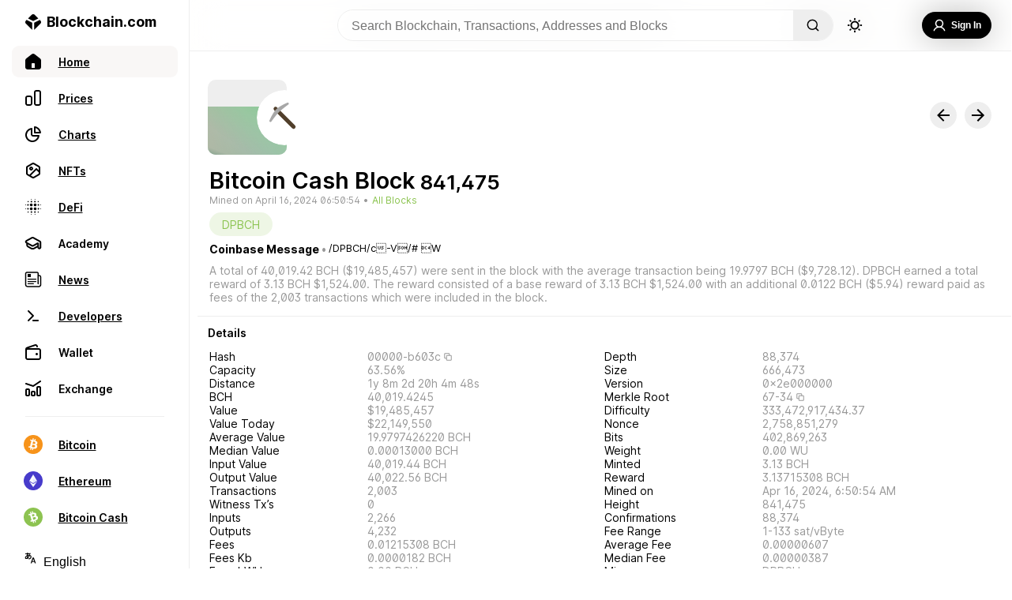

--- FILE ---
content_type: image/svg+xml
request_url: https://www.blockchain.com/explorer/_next/static/media/Generic.45643b1c.svg
body_size: -2143
content:
<svg width="50" height="50" viewBox="0 0 50 50" fill="none" xmlns="http://www.w3.org/2000/svg">
<ellipse cx="25" cy="25" rx="25" ry="25" transform="rotate(-90 25 25)" fill="white"/>
<rect x="14.4487" y="16.9673" width="3.56176" height="26.7132" rx="1.78088" transform="rotate(-45 14.4487 16.9673)" fill="#513F2B"/>
<path d="M27.6684 11.4846C28.0205 11.336 28.4213 11.4214 28.6915 11.6916V11.6916C29.1153 12.1154 29.055 12.8195 28.5676 13.1682C26.7259 14.4854 22.5968 17.5258 20.0612 20.0615C17.5256 22.5971 14.4852 26.7262 13.1679 28.5678C12.8192 29.0553 12.1151 29.1156 11.6914 28.6918V28.6918C11.4211 28.4215 11.3357 28.0208 11.4844 27.6687C12.2391 25.8805 14.6974 20.3882 17.5426 17.5429C20.3879 14.6977 25.8802 12.2394 27.6684 11.4846Z" fill="#A7A7A7"/>
</svg>
